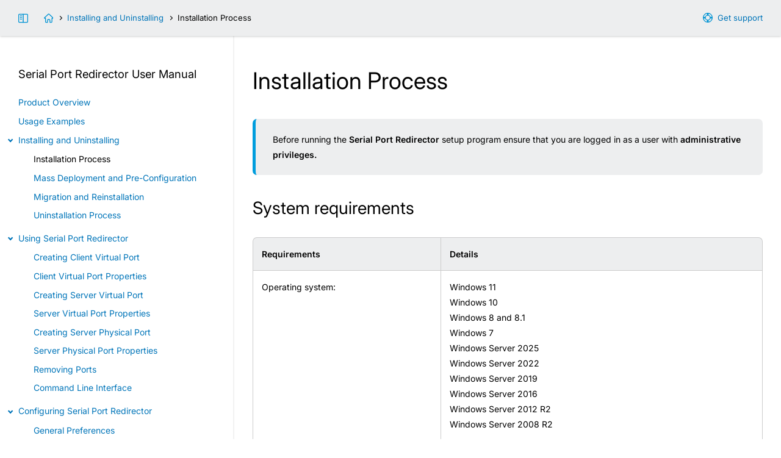

--- FILE ---
content_type: text/html; charset=UTF-8
request_url: https://www.serial-port-redirector.com/serial-port-redirector-help/installation.html
body_size: 2228
content:
<!doctype html>
<html lang="en">
<head>
<title>Installation Process - Serial Port Redirector  User Manual</title>
<meta http-equiv="Content-Type" content="text/html;charset=utf-8">
<meta name="keywords" content="Installation Process - Serial Port Redirector  User Manual, user manual, documentation, technical support">
<meta name="description" content="Installation Process - Serial Port Redirector  User Manual. FabulaTech Technical Documentation.">
<meta name="viewport" content="width=device-width, initial-scale=1">
<meta name="MobileOptimized" content="320">
<meta name="HandheldFriendly" content="true">
<link rel="stylesheet" type="text/css" href="styles-help/help.css?1767698189">
<link rel="stylesheet" type="text/css" href="styles-help/colorer/shstyle.css">
<script src="styles-help/uifunctions-help.js?1764693756"></script>
<script src="styles-help/colorer/shcore.js"></script>
<script src="styles-help/colorer/multilang.js"></script>

<!--[if lte IE 9]>
<style type="text/css">
#main,
#main .inner,
#header .inner,
#footer .inner,
#index .inner {
  float:none;
  max-width:100%;
  margin:0 auto;
}
#wrapper {
  padding-bottom: 1px;
}
.sidebar,
#sidebar-link {
  display:none;
}
#main {
  margin-bottom:60px;
  width:100%;
}
#footer {
  position: absolute;
  bottom: 0;
}
#main-link {
  background-image:url("../img/icons/support-16-blue.png");
}
#index-link {
  background-image:url("../img/icons/home-16-blue.png");
}
.autocopy-btn {
  background: transparent url("../img/icons/copy-16-blue.png") center center no-repeat;
}
.autocopy-btn:hover {
  background-color: #fff;
}
#scrolltop {
  background-image:url("../img/icons/top-24-white.png");
}

#index .inner {
  min-height:230px;
  border-bottom:#f2f2f2 2px solid;
}
.contents summary:before {
  display:none;
}
.contents summary span {
  position:relative;
  left:-16px;
}
.contents summary span i {
  display:inline-block;
  vertical-align:middle;
  width:16px;
  height:16px;
  background: transparent url("../img/main/li-details.gif") left center no-repeat !important;
}
.contents details ul {
  margin-top: 0;
}
.contents .highlight:before {
  display:none;
}
.contents .highlight {
  position:relative;
  left:-16px;
  padding-left:16px;
  background: transparent url("../img/main/li-new.gif") 5px 2px no-repeat !important;
}
.contents summary.ieclosed span i {
  background: transparent url("../img/main/li-details-closed.gif") left center no-repeat !important;
}
.contents ul.ieclosed {
  display:none;
}
#header .arrow:before {
  display:none;
}
#header .arrow {
  display:inline-block;
  vertical-align:middle;
  width:8px;
  height:8px;
  background: transparent url("../img/main/arrow-right.gif") left center no-repeat !important;
  margin:0 0.5em;
}

.collapse-link:before,
.collapse-nolink:before,
.headerlink {
  display:none;
}
.collapse-link {
  background: transparent url("../img/main/li-details.gif") 5px center no-repeat !important;
}
.collapse-link.collapsed {
  background: transparent url("../img/main/li-details-closed.gif") 5px center no-repeat !important;
}
.collapse-nolink {
  background: transparent url("../img/main/li-blue.gif") 5px center no-repeat !important;
}

table {
  border-collapse: collapse;
}
td,
th {
  border:#ccc 1px solid;
}</style>
<![endif]-->

</head>

<body onload="">
<div id="wrapper">
  <div id="header">
    <div class="inner">
      <div id="nav">
        <div class="hide-on-mobile">
          <a id="main-link" target="_blank" href="https://www.fabulatech.com/support.html">Get support</a>
          <a id="sidebar-link" href="" title="Toggle sidebar">&nbsp;</a>
          <a id="index-link" href="index.html" title="Serial Port Redirector  User Manual"></a><span class="arrow"></span><a href="installing-uninstalling.html">Installing and Uninstalling</a><span class="arrow"></span>Installation Process        </div>
        <div class="nodisplay show-on-mobile">
          <a id="menu-link" href="index.html">Contents</a>
        </div>
      </div>
    </div>
  </div>
<div id="main"><div class="inner"><h1>Installation Process</h1><p class="note">Before running the <strong>Serial Port Redirector</strong> setup program ensure that you are logged in as a user with <strong>administrative privileges.</strong></p><h2>System requirements</h2>
<table cellpadding="0" cellspacing="0" >
  <tr>
    <th>Requirements</th>
    <th>Details</th>
  </tr>
  <tr>
    <td>Operating system:</td>
    <td>Windows 11<br>Windows 10<br>Windows 8 and 8.1<br>Windows 7<br>Windows Server 2025<br>Windows Server 2022<br>Windows Server 2019<br>Windows Server 2016<br>Windows Server 2012 R2<br>Windows Server 2008 R2<br></td>
  </tr>
  <tr>
    <td>Hardware:</td>
    <td>TCP/IP LAN or Internet connection</td>
  </tr>
</table>

 

<p>
  To install <strong>Serial Port Redirector</strong>, do the following:
</p>
<p>
  1. Download program installation package corresponding to your architecture. For example <strong>64bit</strong>. 
  The latest program version is available at <a target="_blank" href="http://www.serial-port-redirector.com/">www.serial-port-redirector.com</a>. 
</p>
<p>
  2. Run the <strong>serial-port-redirector-64bit.msi</strong> file and follow the installation wizard.
</p>
</div><div class="sidebar"><h4>Serial Port Redirector  <span class="nobr">User Manual</span></h4><ul class="contents">
<li class="l0"><a class="" href="overview.html">Product Overview</a></li>
<li class="l0"><a class="" href="usage-examples.html">Usage Examples</a></li>
<li class="l0"><details open><summary><span><i></i>Installing and Uninstalling</span></summary>
<ul>
<li class="l1 active"><a class="" href="installation.html">Installation Process</a></li>
<li class="l1"><a class="" href="installation-network.html">Mass Deployment and Pre-Configuration</a></li>
<li class="l1"><a class="" href="migration.html">Migration and Reinstallation</a></li>
<li class="l1"><a class="" href="uninstallation.html">Uninstallation Process</a></li>
</ul></details>
</li>

<li class="l0"><details open><summary><span><i></i>Using Serial Port Redirector</span></summary>
<ul>
<li class="l1"><a class="" href="creating-serial-port.html">Creating Client Virtual Port</a></li>
<li class="l1"><a class="" href="configuring-serial-port.html">Client Virtual Port Properties</a></li>
<li class="l1"><a class="" href="creating-server-port.html">Creating Server Virtual Port</a></li>
<li class="l1"><a class="" href="configuring-server-port.html">Server Virtual Port Properties</a></li>
<li class="l1"><a class="" href="creating-physical-server-port.html">Creating Server Physical Port</a></li>
<li class="l1"><a class="" href="configuring-physical-server-port.html">Server Physical Port Properties</a></li>
<li class="l1"><a class="" href="removing-port.html">Removing Ports</a></li>
<li class="l1"><a class="" href="using-command-line.html">Command Line Interface</a></li>
</ul></details>
</li>

<li class="l0"><details open><summary><span><i></i>Configuring Serial Port Redirector</span></summary>
<ul>
<li class="l1"><a class="" href="preferences-general.html">General Preferences</a></li>
<li class="l1"><a class="" href="preferences-ssl-client.html">Client Port SSL</a></li>
<li class="l1"><a class="" href="preferences-ssl-server.html">Server Port SSL</a></li>
</ul></details>
</li>

<li class="l0"><a class="highlight" href="get-full-version.html">Converting Trial to Full Version</a></li>
<li class="l0"><a class="" href="change-or-renew-license.html">License Capacity and Update Subscription</a></li>
<li class="l0"><a class="" href="contact-information.html">Contact Information</a></li>
<li class="l0"><a class="" href="other-products.html">Other FabulaTech Products</a></li>
<li class="l0"><a class="" href="license-agreement.html">FabulaTech End User License Agreement</a></li>
<li class="l0"><a class="" href="license-third-party.html">Third Party Licenses</a></li>
</ul>
   </div>
  </div>
  <div id="footer">
    <div class="inner">
      <span class="hide-on-mobile"></span>© 2000&ndash;2026 
      <a target="_blank" href="https://www.fabulatech.com/">FabulaTech, LLP</a>.<span class="hide-on-mobile"> All rights reserved.
      </span></div>
  </div>
</div>
<div title="Scroll to top" id="scrolltop"></div>
</body>
</html>
